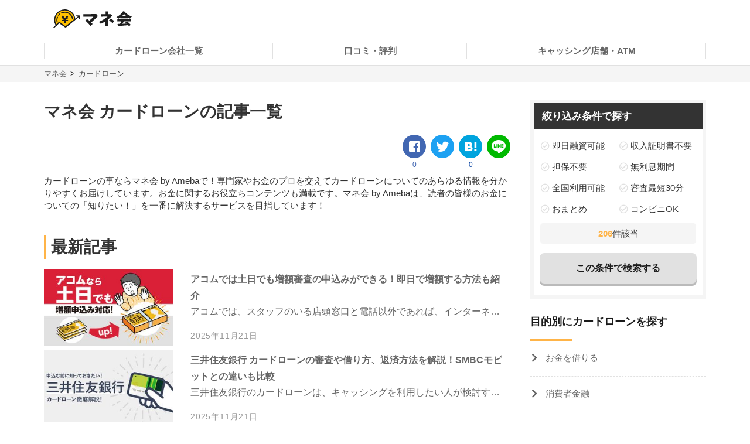

--- FILE ---
content_type: text/css
request_url: https://manekai.ameba.jp/assets/css/web/domain_top.css?bf55bce
body_size: 552
content:
#main .p-h3-msg{font-size:15px;line-height:17px}@media screen and (max-width:769px){#main .p-h3-msg{font-size:13px;line-height:15px}}body.base.top.action-index #side,body.base.top.action-index h2{margin-top:0}body.base.top.action-index .block-articles h3:not(.no-border),body.base.top.action-index h2.p-h2-border-gray{background-color:transparent;border-width:0;border-bottom:8px solid #f5f5f5;padding-left:0;padding-right:0}body.base.top.action-index .block-articles h3:not(.no-border):before,body.base.top.action-index h2.p-h2-border-gray:before{display:none}@media screen and (max-width:769px){body.base.top.action-index .p-h2-border-gray{margin:0 -6px 20px;width:calc(100% + 12px)}}
